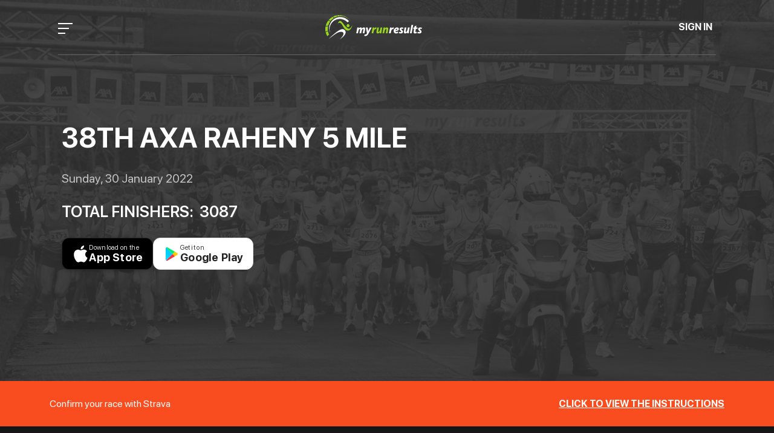

--- FILE ---
content_type: text/html; charset=utf-8
request_url: https://www.myrunresults.com/events/38th_axa_raheny_5_mile/4232/racereport
body_size: 9865
content:
<!DOCTYPE html><html lang="en"><head><link rel="preconnect" href="https://fonts.gstatic.com" crossorigin="">
    <meta charset="utf-8">
    <title>MyrunresultsWeb</title>
    <base href="/">

    <meta name="viewport" content="width=device-width, initial-scale=1">
    <link rel="icon" type="image/x-icon" href="favicon.ico">
    <link rel="canonical" href="https://myrunresults.com">
    <!-- <link rel="stylesheet" href="https://cdn.fluidplayer.com/v2/current/fluidplayer.min.css" type="text/css" /> -->
    <!-- <link rel="preload href="assets/fonts/SF-Pro-Display-Medium.otf" as="font" type="font/otf" crossorigin="">
    <link rel="preload" href="assets/fonts/SF-Pro-Display-Semibold.otf" as="font" type="font/otf" crossorigin="">
    <link rel="preload" href="assets/fonts/SF-Pro-Display-Regular.otf" as="font" type="font/otf" crossorigin=""> -->
    <!-- Google Tag Manager -->
    <script>(function (w, d, s, l, i) {
        w[l] = w[l] || []; w[l].push({
          'gtm.start':
            new Date().getTime(), event: 'gtm.js'
        }); var f = d.getElementsByTagName(s)[0],
          j = d.createElement(s), dl = l != 'dataLayer' ? '&l=' + l : ''; j.async = true; j.src =
            'https://www.googletagmanager.com/gtm.js?id=' + i + dl; f.parentNode.insertBefore(j, f);
      })(window, document, 'script', 'dataLayer', 'GTM-WCQ2Q2');</script>
    <!-- End Google Tag Manager -->
    <!-- <script async="" src="https://pagead2.googlesyndication.com/pagead/js/adsbygoogle.js"></script> -->
      <!-- <script>
        (adsbygoogle = window.adsbygoogle || []).push({
            google_ad_client: "ca-pub-1903407035050045",
            enable_page_level_ads: true
        });
    </script> -->
    <!-- <script async="" custom-element="amp-auto-ads" src="https://cdn.ampproject.org/v0/amp-auto-ads-0.1.js"> -->
  <!--  </script>-->


    <!-- Google tag (gtag.js) -->
    <script async="" src="https://www.googletagmanager.com/gtag/js?id=G-DXK46NVRHN"></script>
    <script>
      window.dataLayer = window.dataLayer || [];
      function gtag(){dataLayer.push(arguments);}
      gtag('js', new Date());

      gtag('config', 'G-DXK46NVRHN');
    </script>



    <link rel="manifest" href="manifest.json">
    <meta name="theme-color" content="#1976d2">
    <style type="text/css">@font-face{font-family:'Material Icons';font-style:normal;font-weight:400;src:url(https://fonts.gstatic.com/s/materialicons/v145/flUhRq6tzZclQEJ-Vdg-IuiaDsNcIhQ8tQ.woff2) format('woff2');}.material-icons{font-family:'Material Icons';font-weight:normal;font-style:normal;font-size:24px;line-height:1;letter-spacing:normal;text-transform:none;display:inline-block;white-space:nowrap;word-wrap:normal;direction:ltr;-webkit-font-feature-settings:'liga';-webkit-font-smoothing:antialiased;}</style>
  <style>@import"https://fonts.googleapis.com/css?family=Roboto:400,500";:root{--bs-blue:#0d6efd;--bs-indigo:#6610f2;--bs-purple:#6f42c1;--bs-pink:#d63384;--bs-red:#dc3545;--bs-orange:#fd7e14;--bs-yellow:#ffc107;--bs-green:#198754;--bs-teal:#20c997;--bs-cyan:#0dcaf0;--bs-black:#000;--bs-white:#fff;--bs-gray:#6c757d;--bs-gray-dark:#343a40;--bs-gray-100:#f8f9fa;--bs-gray-200:#e9ecef;--bs-gray-300:#dee2e6;--bs-gray-400:#ced4da;--bs-gray-500:#adb5bd;--bs-gray-600:#6c757d;--bs-gray-700:#495057;--bs-gray-800:#343a40;--bs-gray-900:#212529;--bs-primary:#0d6efd;--bs-secondary:#6c757d;--bs-success:#198754;--bs-info:#0dcaf0;--bs-warning:#ffc107;--bs-danger:#dc3545;--bs-light:#f8f9fa;--bs-dark:#212529;--bs-primary-rgb:13, 110, 253;--bs-secondary-rgb:108, 117, 125;--bs-success-rgb:25, 135, 84;--bs-info-rgb:13, 202, 240;--bs-warning-rgb:255, 193, 7;--bs-danger-rgb:220, 53, 69;--bs-light-rgb:248, 249, 250;--bs-dark-rgb:33, 37, 41;--bs-white-rgb:255, 255, 255;--bs-black-rgb:0, 0, 0;--bs-body-color-rgb:33, 37, 41;--bs-body-bg-rgb:255, 255, 255;--bs-font-sans-serif:system-ui, -apple-system, "Segoe UI", Roboto, "Helvetica Neue", "Noto Sans", "Liberation Sans", Arial, sans-serif, "Apple Color Emoji", "Segoe UI Emoji", "Segoe UI Symbol", "Noto Color Emoji";--bs-font-monospace:SFMono-Regular, Menlo, Monaco, Consolas, "Liberation Mono", "Courier New", monospace;--bs-gradient:linear-gradient(180deg, rgba(255, 255, 255, .15), rgba(255, 255, 255, 0));--bs-body-font-family:var(--bs-font-sans-serif);--bs-body-font-size:1rem;--bs-body-font-weight:400;--bs-body-line-height:1.5;--bs-body-color:#212529;--bs-body-bg:#fff;--bs-border-width:1px;--bs-border-style:solid;--bs-border-color:#dee2e6;--bs-border-color-translucent:rgba(0, 0, 0, .175);--bs-border-radius:.375rem;--bs-border-radius-sm:.25rem;--bs-border-radius-lg:.5rem;--bs-border-radius-xl:1rem;--bs-border-radius-2xl:2rem;--bs-border-radius-pill:50rem;--bs-link-color:#0d6efd;--bs-link-hover-color:#0a58ca;--bs-code-color:#d63384;--bs-highlight-bg:#fff3cd}*,*:before,*:after{box-sizing:border-box}@media (prefers-reduced-motion: no-preference){:root{scroll-behavior:smooth}}body{margin:0;font-family:var(--bs-body-font-family);font-size:var(--bs-body-font-size);font-weight:var(--bs-body-font-weight);line-height:var(--bs-body-line-height);color:var(--bs-body-color);text-align:var(--bs-body-text-align);background-color:var(--bs-body-bg);-webkit-text-size-adjust:100%;-webkit-tap-highlight-color:rgba(0,0,0,0)}:root{--bs-blue:#0d6efd;--bs-indigo:#6610f2;--bs-purple:#6f42c1;--bs-pink:#d63384;--bs-red:#dc3545;--bs-orange:#fd7e14;--bs-yellow:#ffc107;--bs-green:#198754;--bs-teal:#20c997;--bs-cyan:#0dcaf0;--bs-black:#000;--bs-white:#fff;--bs-gray:#6c757d;--bs-gray-dark:#343a40;--bs-gray-100:#f8f9fa;--bs-gray-200:#e9ecef;--bs-gray-300:#dee2e6;--bs-gray-400:#ced4da;--bs-gray-500:#adb5bd;--bs-gray-600:#6c757d;--bs-gray-700:#495057;--bs-gray-800:#343a40;--bs-gray-900:#212529;--bs-primary:#0d6efd;--bs-secondary:#6c757d;--bs-success:#198754;--bs-info:#0dcaf0;--bs-warning:#ffc107;--bs-danger:#dc3545;--bs-light:#f8f9fa;--bs-dark:#212529;--bs-primary-rgb:13, 110, 253;--bs-secondary-rgb:108, 117, 125;--bs-success-rgb:25, 135, 84;--bs-info-rgb:13, 202, 240;--bs-warning-rgb:255, 193, 7;--bs-danger-rgb:220, 53, 69;--bs-light-rgb:248, 249, 250;--bs-dark-rgb:33, 37, 41;--bs-white-rgb:255, 255, 255;--bs-black-rgb:0, 0, 0;--bs-body-color-rgb:33, 37, 41;--bs-body-bg-rgb:255, 255, 255;--bs-font-sans-serif:system-ui, -apple-system, "Segoe UI", Roboto, "Helvetica Neue", "Noto Sans", "Liberation Sans", Arial, sans-serif, "Apple Color Emoji", "Segoe UI Emoji", "Segoe UI Symbol", "Noto Color Emoji";--bs-font-monospace:SFMono-Regular, Menlo, Monaco, Consolas, "Liberation Mono", "Courier New", monospace;--bs-gradient:linear-gradient(180deg, rgba(255, 255, 255, .15), rgba(255, 255, 255, 0));--bs-body-font-family:var(--bs-font-sans-serif);--bs-body-font-size:1rem;--bs-body-font-weight:400;--bs-body-line-height:1.5;--bs-body-color:#212529;--bs-body-bg:#fff;--bs-border-width:1px;--bs-border-style:solid;--bs-border-color:#dee2e6;--bs-border-color-translucent:rgba(0, 0, 0, .175);--bs-border-radius:.375rem;--bs-border-radius-sm:.25rem;--bs-border-radius-lg:.5rem;--bs-border-radius-xl:1rem;--bs-border-radius-2xl:2rem;--bs-border-radius-pill:50rem;--bs-link-color:#0d6efd;--bs-link-hover-color:#0a58ca;--bs-code-color:#d63384;--bs-highlight-bg:#fff3cd}*,*:before,*:after{box-sizing:border-box}@media (prefers-reduced-motion: no-preference){:root{scroll-behavior:smooth}}body{margin:0;font-family:var(--bs-body-font-family);font-size:var(--bs-body-font-size);font-weight:var(--bs-body-font-weight);line-height:var(--bs-body-line-height);color:var(--bs-body-color);text-align:var(--bs-body-text-align);background-color:var(--bs-body-bg);-webkit-text-size-adjust:100%;-webkit-tap-highlight-color:rgba(0,0,0,0)}@font-face{font-family:SF Pro Display;src:local("SF Pro Display Medium"),local("SFProDisplay-Medium"),url(SFProDisplay-Medium.6ca83f1508666046.woff2) format("woff2"),url(SFProDisplay-Medium.d58cfefccf1fb2db.woff) format("woff");font-weight:500;font-style:normal}@font-face{font-family:SF Pro Display;src:local("SF Pro Display Heavy"),local("SFProDisplay-Heavy"),url(SFProDisplay-Heavy.3799ab9c6ac6aa0f.woff2) format("woff2"),url(SFProDisplay-Heavy.4838d7d3332e307b.woff) format("woff");font-weight:900;font-style:normal}@font-face{font-family:SF Pro Display;src:local("SF Pro Display UltralightItalic"),local("SFProDisplay-UltralightItalic"),url(SFProDisplay-UltralightItalic.860739889d93f9df.woff2) format("woff2"),url(SFProDisplay-UltralightItalic.2fe49f00471f08fb.woff) format("woff");font-weight:200;font-style:italic}@font-face{font-family:SF Pro Display;src:local("SF Pro Display Regular Italic"),local("SFProDisplay-RegularItalic"),url(SFProDisplay-RegularItalic.b59ee2960507d95f.woff2) format("woff2"),url(SFProDisplay-RegularItalic.1f1c47ef3849becc.woff) format("woff");font-weight:400;font-style:italic}@font-face{font-family:SF Pro Display;src:local("SF Pro Display Thin"),local("SFProDisplay-Thin"),url(SFProDisplay-Thin.d4ac1aa203d32481.woff2) format("woff2"),url(SFProDisplay-Thin.aa568f7c86fd5658.woff) format("woff");font-weight:100;font-style:normal}@font-face{font-family:SF Pro Display;src:local("SF Pro Display Light"),local("SFProDisplay-Light"),url(SFProDisplay-Light.7b6fea621790da4d.woff2) format("woff2"),url(SFProDisplay-Light.2d7dc6936cebf95d.woff) format("woff");font-weight:200;font-style:normal}@font-face{font-family:SF Pro Display;src:local("SF Pro Display Black Italic"),local("SFProDisplay-BlackItalic"),url(SFProDisplay-BlackItalic.f53c3a3a241d96e6.woff2) format("woff2"),url(SFProDisplay-BlackItalic.f308ab6fc5b90a0d.woff) format("woff");font-weight:900;font-style:italic}@font-face{font-family:SF Pro Display;src:local("SF Pro Display Bold"),local("SFProDisplay-Bold"),url(SFProDisplay-Bold.f15837ddf307a9c9.woff2) format("woff2"),url(SFProDisplay-Bold.7926ddf7f3dd12da.woff) format("woff");font-weight:700;font-style:normal}@font-face{font-family:SF Pro Display;src:local("SF Pro Display Black"),local("SFProDisplay-Black"),url(SFProDisplay-Black.185a8d3cd7549855.woff2) format("woff2"),url(SFProDisplay-Black.0d028f9a8ef4fae2.woff) format("woff");font-weight:900;font-style:normal}@font-face{font-family:SF Pro Display;src:local("SF Pro Display SemiboldItalic"),local("SFProDisplay-SemiboldItalic"),url(SFProDisplay-SemiboldItalic.9d88400df5217669.woff2) format("woff2"),url(SFProDisplay-SemiboldItalic.372244c448fe5f77.woff) format("woff");font-weight:600;font-style:italic}@font-face{font-family:SF Pro Display;src:local("SF Pro Display Ultralight"),local("SFProDisplay-Ultralight"),url(SFProDisplay-Ultralight.f4127bbc4b19a36c.woff2) format("woff2"),url(SFProDisplay-Ultralight.2f95a586c8d1550e.woff) format("woff");font-weight:200;font-style:normal}@font-face{font-family:SF Pro Display;src:local("SF Pro Display LightItalic"),local("SFProDisplay-LightItalic"),url(SFProDisplay-LightItalic.b1adae138e0b779f.woff2) format("woff2"),url(SFProDisplay-LightItalic.5d6bd909456b42a8.woff) format("woff");font-weight:200;font-style:italic}@font-face{font-family:SF Pro Display;src:local("SF Pro Display ThinItalic"),local("SFProDisplay-ThinItalic"),url(SFProDisplay-ThinItalic.fef2f7b7b2ddcb3f.woff2) format("woff2"),url(SFProDisplay-ThinItalic.02d61bf93a611151.woff) format("woff");font-weight:100;font-style:italic}@font-face{font-family:SF Pro Display;src:local("SF Pro Display MediumItalic"),local("SFProDisplay-MediumItalic"),url(SFProDisplay-MediumItalic.cfa7a865f3ec3b90.woff2) format("woff2"),url(SFProDisplay-MediumItalic.a7567b95e83af308.woff) format("woff");font-weight:500;font-style:italic}@font-face{font-family:SF Pro Display;src:local("SF Pro Display Semibold"),local("SFProDisplay-Semibold"),url(SFProDisplay-Semibold.d444cb7ee49237c9.woff2) format("woff2"),url(SFProDisplay-Semibold.cf8fd2095cafc9a6.woff) format("woff");font-weight:600;font-style:normal}@font-face{font-family:SF Pro Display;src:local("SF Pro Display HeavyItalic"),local("SFProDisplay-HeavyItalic"),url(SFProDisplay-HeavyItalic.6781a708dfd7fa61.woff2) format("woff2"),url(SFProDisplay-HeavyItalic.12d4da9942064e1e.woff) format("woff");font-weight:900;font-style:italic}@font-face{font-family:SF Pro Display;src:local("SF Pro Display Regular"),local("SFProDisplay-Regular"),url(SFProDisplay-Regular.0fe7ec85885462b1.woff2) format("woff2"),url(SFProDisplay-Regular.440858e3c9529814.woff) format("woff");font-weight:400;font-style:normal}@font-face{font-family:SF Pro Display;src:local("SF Pro Display BoldItalic"),local("SFProDisplay-BoldItalic"),url(SFProDisplay-BoldItalic.31f1d024f364a78f.woff2) format("woff2"),url(SFProDisplay-BoldItalic.6bd737b2a6530ba0.woff) format("woff");font-weight:700;font-style:italic}*{font-family:SF Pro Display}html,body{height:100%}body{margin:0;font-family:Roboto,Helvetica Neue,sans-serif}@charset "UTF-8"</style><link rel="stylesheet" href="styles.a95af2a2d0a091c9.css" media="print" onload="this.media='all'"><noscript><link rel="stylesheet" href="styles.a95af2a2d0a091c9.css"></noscript><style ng-transition="serverApp">@charset "UTF-8";[_nghost-sc242]{font-family:-apple-system,BlinkMacSystemFont,Segoe UI,Roboto,Helvetica,Arial,sans-serif,"Apple Color Emoji","Segoe UI Emoji",Segoe UI Symbol;font-size:14px;color:#333;box-sizing:border-box;-webkit-font-smoothing:antialiased;-moz-osx-font-smoothing:grayscale}h1[_ngcontent-sc242], h2[_ngcontent-sc242], h3[_ngcontent-sc242], h4[_ngcontent-sc242], h5[_ngcontent-sc242], h6[_ngcontent-sc242]{margin:8px 0}p[_ngcontent-sc242]{margin:0}.spacer[_ngcontent-sc242]{flex:1}.toolbar[_ngcontent-sc242]{position:absolute;top:0;left:0;right:0;height:60px;display:flex;align-items:center;background-color:#1976d2;color:#fff;font-weight:600}.toolbar[_ngcontent-sc242]   img[_ngcontent-sc242]{margin:0 16px}.toolbar[_ngcontent-sc242]   #twitter-logo[_ngcontent-sc242]{height:40px;margin:0 8px}.toolbar[_ngcontent-sc242]   #youtube-logo[_ngcontent-sc242]{height:40px;margin:0 16px}.toolbar[_ngcontent-sc242]   #twitter-logo[_ngcontent-sc242]:hover, .toolbar[_ngcontent-sc242]   #youtube-logo[_ngcontent-sc242]:hover{opacity:.8}.content[_ngcontent-sc242]{display:flex;margin:82px auto 32px;padding:0 16px;max-width:960px;flex-direction:column;align-items:center}svg.material-icons[_ngcontent-sc242]{height:24px;width:auto}svg.material-icons[_ngcontent-sc242]:not(:last-child){margin-right:8px}.card[_ngcontent-sc242]   svg.material-icons[_ngcontent-sc242]   path[_ngcontent-sc242]{fill:#888}.card-container[_ngcontent-sc242]{display:flex;flex-wrap:wrap;justify-content:center;margin-top:16px}.card[_ngcontent-sc242]{all:unset;border-radius:4px;border:1px solid #eee;background-color:#fafafa;height:40px;width:200px;margin:0 8px 16px;padding:16px;display:flex;flex-direction:row;justify-content:center;align-items:center;transition:all .2s ease-in-out;line-height:24px}.card-container[_ngcontent-sc242]   .card[_ngcontent-sc242]:not(:last-child){margin-right:0}.card.card-small[_ngcontent-sc242]{height:16px;width:168px}.card-container[_ngcontent-sc242]   .card[_ngcontent-sc242]:not(.highlight-card){cursor:pointer}.card-container[_ngcontent-sc242]   .card[_ngcontent-sc242]:not(.highlight-card):hover{transform:translateY(-3px);box-shadow:0 4px 17px #00000059}.card-container[_ngcontent-sc242]   .card[_ngcontent-sc242]:not(.highlight-card):hover   .material-icons[_ngcontent-sc242]   path[_ngcontent-sc242]{fill:#696767}.card.highlight-card[_ngcontent-sc242]{background-color:#1976d2;color:#fff;font-weight:600;border:none;width:auto;min-width:30%;position:relative}.card.card.highlight-card[_ngcontent-sc242]   span[_ngcontent-sc242]{margin-left:60px}svg#rocket[_ngcontent-sc242]{width:80px;position:absolute;left:-10px;top:-24px}svg#rocket-smoke[_ngcontent-sc242]{height:calc(100vh - 95px);position:absolute;top:10px;right:180px;z-index:-10}a[_ngcontent-sc242], a[_ngcontent-sc242]:visited, a[_ngcontent-sc242]:hover{color:#1976d2;text-decoration:none}a[_ngcontent-sc242]:hover{color:#125699}.terminal[_ngcontent-sc242]{position:relative;width:80%;max-width:600px;border-radius:6px;padding-top:45px;margin-top:8px;overflow:hidden;background-color:#0f0f10}.terminal[_ngcontent-sc242]:before{content:"\2022\2022\2022";position:absolute;top:0;left:0;height:4px;background:rgb(58,58,58);color:#c2c3c4;width:100%;font-size:2rem;line-height:0;padding:14px 0;text-indent:4px}.terminal[_ngcontent-sc242]   pre[_ngcontent-sc242]{font-family:SFMono-Regular,Consolas,Liberation Mono,Menlo,monospace;color:#fff;padding:0 1rem 1rem;margin:0}.circle-link[_ngcontent-sc242]{height:40px;width:40px;border-radius:40px;margin:8px;background-color:#fff;border:1px solid #eeeeee;display:flex;justify-content:center;align-items:center;cursor:pointer;box-shadow:0 1px 3px #0000001f,0 1px 2px #0000003d;transition:1s ease-out}.circle-link[_ngcontent-sc242]:hover{transform:translateY(-.25rem);box-shadow:0 3px 15px #0003}footer[_ngcontent-sc242]{margin-top:8px;display:flex;align-items:center;line-height:20px}footer[_ngcontent-sc242]   a[_ngcontent-sc242]{display:flex;align-items:center}.github-star-badge[_ngcontent-sc242]{color:#24292e;display:flex;align-items:center;font-size:12px;padding:3px 10px;border:1px solid rgba(27,31,35,.2);border-radius:3px;background-image:linear-gradient(-180deg,#fafbfc,#eff3f6 90%);margin-left:4px;font-weight:600}.github-star-badge[_ngcontent-sc242]:hover{background-image:linear-gradient(-180deg,#f0f3f6,#e6ebf1 90%);border-color:#1b1f2359;background-position:-.5em}.github-star-badge[_ngcontent-sc242]   .material-icons[_ngcontent-sc242]{height:16px;width:16px;margin-right:4px}svg#clouds[_ngcontent-sc242]{position:fixed;bottom:-160px;left:-230px;z-index:-10;width:1920px}@media screen and (max-width: 767px){.card-container[_ngcontent-sc242] > *[_ngcontent-sc242]:not(.circle-link), .terminal[_ngcontent-sc242]{width:100%}.card[_ngcontent-sc242]:not(.highlight-card){height:16px;margin:8px 0}.card.highlight-card[_ngcontent-sc242]   span[_ngcontent-sc242]{margin-left:72px}svg#rocket-smoke[_ngcontent-sc242]{right:120px;transform:rotate(-5deg)}}@media screen and (max-width: 575px){svg#rocket-smoke[_ngcontent-sc242]{display:none;visibility:hidden}}</style><style ng-transition="serverApp">header[_ngcontent-sc240]{position:fixed;top:0;z-index:100;width:100%;padding:0;display:flex;justify-content:center}header[_ngcontent-sc240]   .header-wrap[_ngcontent-sc240]{display:flex;align-items:center;justify-content:space-between;background:transparent;border-bottom:1px solid #656565;width:85%}header[_ngcontent-sc240]   .header-wrap[_ngcontent-sc240]   nav[_ngcontent-sc240]{height:90px;display:flex;justify-content:space-between;align-items:center;cursor:pointer}header[_ngcontent-sc240]   .header-wrap[_ngcontent-sc240]   nav[_ngcontent-sc240]   .hamburger-menu[_ngcontent-sc240]{display:block;position:relative;width:50px;border:none;background:transparent;z-index:1}header[_ngcontent-sc240]   .header-wrap[_ngcontent-sc240]   nav[_ngcontent-sc240]   #nav-icon[_ngcontent-sc240]{width:24px;height:55px;position:relative;margin-top:40px;transform:rotate(0);transition:.5s ease-in-out;cursor:pointer}header[_ngcontent-sc240]   .header-wrap[_ngcontent-sc240]   nav[_ngcontent-sc240]   #nav-icon[_ngcontent-sc240]   span[_ngcontent-sc240]{display:block;position:absolute;height:2px;width:100%;background:white;border-radius:0;opacity:1;left:0;transform:rotate(0);transition:.25s ease-in-out}header[_ngcontent-sc240]   .header-wrap[_ngcontent-sc240]   nav[_ngcontent-sc240]   #nav-icon[_ngcontent-sc240]   span[_ngcontent-sc240]:nth-child(1){top:0;transform-origin:left center}header[_ngcontent-sc240]   .header-wrap[_ngcontent-sc240]   nav[_ngcontent-sc240]   #nav-icon[_ngcontent-sc240]   span[_ngcontent-sc240]:nth-child(2){top:8px;width:75%;transform-origin:left center}header[_ngcontent-sc240]   .header-wrap[_ngcontent-sc240]   nav[_ngcontent-sc240]   #nav-icon[_ngcontent-sc240]   span[_ngcontent-sc240]:nth-child(3){top:16px;width:50%;transform-origin:left center}header[_ngcontent-sc240]   .header-wrap[_ngcontent-sc240]   nav[_ngcontent-sc240]   #nav-icon.is-active[_ngcontent-sc240]   span[_ngcontent-sc240]:nth-child(2){width:0%;opacity:0}header[_ngcontent-sc240]   .header-wrap[_ngcontent-sc240]   nav[_ngcontent-sc240]   #nav-icon.is-active[_ngcontent-sc240]   span[_ngcontent-sc240]:nth-child(1){transform:rotate(45deg);top:-3px;left:8px}header[_ngcontent-sc240]   .header-wrap[_ngcontent-sc240]   nav[_ngcontent-sc240]   #nav-icon.is-active[_ngcontent-sc240]   span[_ngcontent-sc240]:nth-child(3){transform:rotate(-45deg);top:14px;left:8px;width:100%}header[_ngcontent-sc240]   .header-wrap[_ngcontent-sc240]   nav[_ngcontent-sc240]   .menu-box[_ngcontent-sc240]{position:fixed;visibility:hidden;overflow-y:hidden;display:flex;top:-100%;left:0;width:100%;height:100vh;transition-duration:.75s;background-color:#202020;align-items:center;flex-direction:column;padding-top:90px}header[_ngcontent-sc240]   .header-wrap[_ngcontent-sc240]   nav[_ngcontent-sc240]   .menu-box[_ngcontent-sc240]   .menu-list[_ngcontent-sc240]{list-style:none;padding-right:2rem}header[_ngcontent-sc240]   .header-wrap[_ngcontent-sc240]   nav[_ngcontent-sc240]   .menu-box[_ngcontent-sc240]   .menu-list[_ngcontent-sc240]   .menu-items[_ngcontent-sc240]{border-bottom:1px solid #393838;padding-bottom:20px;padding-top:20px;display:flex;flex-direction:column}header[_ngcontent-sc240]   .header-wrap[_ngcontent-sc240]   nav[_ngcontent-sc240]   .menu-box[_ngcontent-sc240]   .menu-list[_ngcontent-sc240]   .menu-items[_ngcontent-sc240]   a[_ngcontent-sc240]{width:100%}header[_ngcontent-sc240]   .header-wrap[_ngcontent-sc240]   nav[_ngcontent-sc240]   .menu-box[_ngcontent-sc240]   .menu-list[_ngcontent-sc240]   .menu-items[_ngcontent-sc240]   .menu-items__text[_ngcontent-sc240]{font-weight:400;font-size:60px;line-height:72px;text-transform:uppercase;background-image:linear-gradient(to right,#fff,#393838 50%,#fff 50%);background-size:200% 100%;background-position:-100%;display:inline-block;padding:5px 0;position:relative;-webkit-background-clip:text;-webkit-text-fill-color:transparent;transition:all .55s ease-in-out}header[_ngcontent-sc240]   .header-wrap[_ngcontent-sc240]   nav[_ngcontent-sc240]   .menu-box[_ngcontent-sc240]   .menu-list[_ngcontent-sc240]   .menu-items[_ngcontent-sc240]   .menu-items__text[_ngcontent-sc240]:before{content:"";background:#fff;display:block;position:absolute;bottom:-3px;left:0;width:0;height:3px;transition:all .55s ease-in-out}@media (max-width: 850px){header[_ngcontent-sc240]   .header-wrap[_ngcontent-sc240]   nav[_ngcontent-sc240]   .menu-box[_ngcontent-sc240]   .menu-list[_ngcontent-sc240]   .menu-items[_ngcontent-sc240]   .menu-items__text[_ngcontent-sc240]{font-size:36px}}@media (max-width: 545px){header[_ngcontent-sc240]   .header-wrap[_ngcontent-sc240]   nav[_ngcontent-sc240]   .menu-box[_ngcontent-sc240]   .menu-list[_ngcontent-sc240]   .menu-items[_ngcontent-sc240]   .menu-items__text[_ngcontent-sc240]{font-size:24px}}header[_ngcontent-sc240]   .header-wrap[_ngcontent-sc240]   nav[_ngcontent-sc240]   .menu-box[_ngcontent-sc240]   .menu-list[_ngcontent-sc240]   .menu-items[_ngcontent-sc240]   .menu-items__text[_ngcontent-sc240]   .btn-arrow-sub-menu-active[_ngcontent-sc240]{transform:rotate(.5turn)}header[_ngcontent-sc240]   .header-wrap[_ngcontent-sc240]   nav[_ngcontent-sc240]   .menu-box[_ngcontent-sc240]   .menu-list[_ngcontent-sc240]   .menu-items[_ngcontent-sc240]   .sub-menu[_ngcontent-sc240]{display:none;transition-duration:1s;font-weight:400;font-size:36px;line-height:43px;visibility:hidden;text-transform:uppercase;margin-top:35px;padding-left:70px}@media (max-width: 545px){header[_ngcontent-sc240]   .header-wrap[_ngcontent-sc240]   nav[_ngcontent-sc240]   .menu-box[_ngcontent-sc240]   .menu-list[_ngcontent-sc240]   .menu-items[_ngcontent-sc240]   .sub-menu[_ngcontent-sc240]{font-size:22px}}header[_ngcontent-sc240]   .header-wrap[_ngcontent-sc240]   nav[_ngcontent-sc240]   .menu-box[_ngcontent-sc240]   .menu-list[_ngcontent-sc240]   .menu-items[_ngcontent-sc240]   .sub-menu[_ngcontent-sc240]   .sub-menu-items[_ngcontent-sc240]{margin-top:25px;border-bottom:1px solid #393838;display:flex;padding-bottom:25px;cursor:pointer}header[_ngcontent-sc240]   .header-wrap[_ngcontent-sc240]   nav[_ngcontent-sc240]   .menu-box[_ngcontent-sc240]   .menu-list[_ngcontent-sc240]   .menu-items[_ngcontent-sc240]   .sub-menu[_ngcontent-sc240]   .sub-menu-items[_ngcontent-sc240]   .sub-menu-items__text[_ngcontent-sc240]{width:100%;padding:5px 0;color:#fff}header[_ngcontent-sc240]   .header-wrap[_ngcontent-sc240]   nav[_ngcontent-sc240]   .menu-box[_ngcontent-sc240]   .menu-list[_ngcontent-sc240]   .menu-items[_ngcontent-sc240]   .sub-menu[_ngcontent-sc240]   .sub-menu-items[_ngcontent-sc240]:hover{border-bottom:1px solid #ffffff}header[_ngcontent-sc240]   .header-wrap[_ngcontent-sc240]   nav[_ngcontent-sc240]   .menu-box[_ngcontent-sc240]   .menu-list[_ngcontent-sc240]   .menu-items[_ngcontent-sc240]   .is-open-sub-menu[_ngcontent-sc240]{display:block;visibility:visible!important}header[_ngcontent-sc240]   .header-wrap[_ngcontent-sc240]   nav[_ngcontent-sc240]   .menu-box[_ngcontent-sc240]   .menu-list[_ngcontent-sc240]   .menu-items[_ngcontent-sc240]:hover{border-bottom:1px solid #ffffff}header[_ngcontent-sc240]   .header-wrap[_ngcontent-sc240]   nav[_ngcontent-sc240]   .menu-box[_ngcontent-sc240]   .menu-list[_ngcontent-sc240]   .menu-items[_ngcontent-sc240]:hover   .menu-items__text[_ngcontent-sc240]{background-position:0}header[_ngcontent-sc240]   .header-wrap[_ngcontent-sc240]   nav[_ngcontent-sc240]   .menu-box[_ngcontent-sc240]   .menu-list[_ngcontent-sc240]   .is-open-sub-active[_ngcontent-sc240]{border-bottom:none!important}header[_ngcontent-sc240]   .header-wrap[_ngcontent-sc240]   nav[_ngcontent-sc240]   .menu-box[_ngcontent-sc240]   .menu-list[_ngcontent-sc240]   .is-open-sub-active[_ngcontent-sc240]   .menu-items__text[_ngcontent-sc240]{color:#fff;border-bottom:1px solid #ffffff;padding-bottom:20px}header[_ngcontent-sc240]   .header-wrap[_ngcontent-sc240]   nav[_ngcontent-sc240]   .is-open[_ngcontent-sc240]{visibility:visible!important;top:0}header[_ngcontent-sc240]   .header-wrap[_ngcontent-sc240]   .is-activate[_ngcontent-sc240]{cursor:unset}header[_ngcontent-sc240]   .logo-wrap[_ngcontent-sc240]{cursor:pointer;z-index:999}header[_ngcontent-sc240]   .logo-wrap[_ngcontent-sc240]   .main-logo[_ngcontent-sc240]{width:160px;height:40px}header[_ngcontent-sc240]   .account-wrap[_ngcontent-sc240]{z-index:999}header[_ngcontent-sc240]   .account-wrap[_ngcontent-sc240]   .account-btn[_ngcontent-sc240]{border:none;background:transparent;text-transform:uppercase;color:#fff;font-style:normal;font-weight:700;font-size:16px;line-height:19px}.is-white[_ngcontent-sc240]{background-color:#202020}.is-scroll[_ngcontent-sc240]{border:none!important}a[_ngcontent-sc240]{text-decoration:unset!important}ul[_ngcontent-sc240]{list-style:none}</style><style ng-transition="serverApp">.main-footer[_ngcontent-sc241]{width:100%;display:flex;background:#202020;justify-content:center;align-items:center;padding:57px 0 0;flex-direction:column}.main-footer[_ngcontent-sc241]   .about-info[_ngcontent-sc241]{display:flex;flex-direction:column}.main-footer[_ngcontent-sc241]   .about-info[_ngcontent-sc241]   .logo-img[_ngcontent-sc241]{padding-bottom:30px;max-width:240px}.main-footer[_ngcontent-sc241]   .about-info[_ngcontent-sc241]   .about-txt[_ngcontent-sc241]{color:#c4c4c4;max-width:280px;font-size:12px;font-style:normal;font-weight:400;line-height:18px;letter-spacing:0em;text-align:left}.main-footer[_ngcontent-sc241]   .responsive-footer[_ngcontent-sc241]{display:flex;flex-direction:column}@media (max-width: 576px){.main-footer[_ngcontent-sc241]   .responsive-footer[_ngcontent-sc241]{align-items:center}}.main-footer[_ngcontent-sc241]   .list-header[_ngcontent-sc241]{font-size:24px;text-transform:uppercase;line-height:150.19%;font-weight:700;color:#fff;margin-bottom:24px;padding-top:20px}.main-footer[_ngcontent-sc241]   .list-items[_ngcontent-sc241]{padding-left:0!important;list-style-type:none;font-weight:400;font-size:16px;line-height:150.19%;color:#ededed}.main-footer[_ngcontent-sc241]   .list-items[_ngcontent-sc241]   .link-to[_ngcontent-sc241]{cursor:pointer}.main-footer[_ngcontent-sc241]   .list-items[_ngcontent-sc241]   li[_ngcontent-sc241]{margin-bottom:16px}.main-footer[_ngcontent-sc241]   .list-items[_ngcontent-sc241]   li[_ngcontent-sc241]   a[_ngcontent-sc241]{text-decoration:inherit;color:inherit}.main-footer[_ngcontent-sc241]   .contact-us[_ngcontent-sc241]   ul[_ngcontent-sc241]   li[_ngcontent-sc241]{max-width:185px}.main-footer[_ngcontent-sc241]   .copyright[_ngcontent-sc241]{color:#c4c4c4;border-top:1px solid #656565;margin-top:100px;padding-top:15px}.main-footer[_ngcontent-sc241]   .copyright[_ngcontent-sc241]   .copyright-text[_ngcontent-sc241]{font-size:16px}@media (max-width: 768px){.main-footer[_ngcontent-sc241]   .copyright[_ngcontent-sc241]   .copyright-text[_ngcontent-sc241]{font-size:12px}}@media (max-width: 767px){.main-footer[_ngcontent-sc241]   .copyright[_ngcontent-sc241]{display:flex;flex-direction:column-reverse;justify-content:center;margin-bottom:15px}}.main-footer[_ngcontent-sc241]   .copyright[_ngcontent-sc241]   .footer-footer[_ngcontent-sc241]{display:flex;justify-content:flex-end}@media (max-width: 769px){.main-footer[_ngcontent-sc241]   .copyright[_ngcontent-sc241]   .footer-footer[_ngcontent-sc241]{justify-content:flex-start}}.list-inline-item[_ngcontent-sc241]{margin-right:1.5rem}.white-link[_ngcontent-sc241]{color:#c4c4c4!important;text-decoration:none!important;font-size:12px;cursor:pointer}@media (max-width: 768px){.white-link[_ngcontent-sc241]{font-size:10px}}</style></head>

  <body>
    <!-- Google Tag Manager (noscript) -->
    <noscript><iframe src="https://www.googletagmanager.com/ns.html?id=GTM-WCQ2Q2" height="0" width="0"
        style="display:none;visibility:hidden"></iframe></noscript>
    <!-- End Google Tag Manager (noscript) -->
    <app-root _nghost-sc242="" ng-version="14.0.7"><app-header _ngcontent-sc242="" _nghost-sc240=""><header _ngcontent-sc240="" class=""><div _ngcontent-sc240="" class="header-wrap"><nav _ngcontent-sc240="" class=""><div _ngcontent-sc240="" id="nav-icon" class="hamburger-menu"><span _ngcontent-sc240=""></span><span _ngcontent-sc240=""></span><span _ngcontent-sc240=""></span></div><div _ngcontent-sc240="" class="menu-box"><ul _ngcontent-sc240="" class="menu-list"><li _ngcontent-sc240="" class="menu-items"><div _ngcontent-sc240="" class="menu-items__text" style="display: flex; flex-direction: row; align-items: center; justify-content: space-between; flex-wrap: nowrap; cursor: pointer;"><span _ngcontent-sc240=""> Events and Results </span><img _ngcontent-sc240="" width="18px" height="9px" src="../../../assets/buttons/arrow-down.svg" class=""></div><ul _ngcontent-sc240="" class="sub-menu"><li _ngcontent-sc240="" class="sub-menu-items"><a _ngcontent-sc240=""><span _ngcontent-sc240="" class="sub-menu-items__text"><span _ngcontent-sc240="" class="subsub"> Events </span></span></a></li><li _ngcontent-sc240="" class="sub-menu-items"><a _ngcontent-sc240=""><span _ngcontent-sc240="" class="sub-menu-items__text"><span _ngcontent-sc240="" class="subsub"> Results </span></span></a></li></ul></li><li _ngcontent-sc240="" class="menu-items"><a _ngcontent-sc240="" routerlinkactive="router-link-active" href="/event-timing-and-services"><span _ngcontent-sc240="" class="menu-items__text"> Event Timing and Services </span></a></li><li _ngcontent-sc240="" class="menu-items"><a _ngcontent-sc240="" href="https://www.rwsports.ie/" target="blank"><span _ngcontent-sc240="" class="menu-items__text"> T-Shirts &amp; Medals </span></a></li><li _ngcontent-sc240="" class="menu-items"><a _ngcontent-sc240="" routerlinkactive="router-link-active" href="/redirect-to-admin"><span _ngcontent-sc240="" class="menu-items__text"> Organiser Admin Portal </span></a></li></ul></div></nav><div _ngcontent-sc240="" class="logo-wrap"><img _ngcontent-sc240="" src="../../../assets/logo/logo.svg" alt="" class="main-logo"></div><div _ngcontent-sc240="" class="account-wrap"><button _ngcontent-sc240="" class="account-btn">Sign In</button><!----><!----></div></div></header></app-header><router-outlet _ngcontent-sc242=""></router-outlet><!----><app-footer _ngcontent-sc242="" _nghost-sc241=""><section _ngcontent-sc241="" class="main-footer"><div _ngcontent-sc241="" class="container"><div _ngcontent-sc241="" class="row justify-content-between"><div _ngcontent-sc241="" class="col-sm-6 col-lg-3"><div _ngcontent-sc241="" class="about-info responsive-footer"><img _ngcontent-sc241="" src="../../../assets/logo/logo.svg" alt="" class="logo-img img-responsive"><div _ngcontent-sc241="" class="about-txt"> MyRunResults.com is a resource dedicated to runners and event organisers. Our aim is to connect runners to events through our website. We maintain a detail events calendar so that you the runner can plan your events. We also provide a results portal so that you can analyse your past performances. </div></div></div><div _ngcontent-sc241="" class="col-sm-6 col-lg-3"><div _ngcontent-sc241="" class="links responsive-footer"><div _ngcontent-sc241="" class="list-header"> Quick Links </div><ul _ngcontent-sc241="" class="list-items"><li _ngcontent-sc241=""><a _ngcontent-sc241="" class="link-to" href="/event-calendar/all">Events</a></li><li _ngcontent-sc241=""><a _ngcontent-sc241="" class="link-to" href="/race-results/all">Race Results</a></li><li _ngcontent-sc241=""><a _ngcontent-sc241="" class="link-to">Event Organizer Services</a></li></ul></div></div><div _ngcontent-sc241="" class="col-sm-6 col-lg-3"><div _ngcontent-sc241="" class="contact-us responsive-footer"><div _ngcontent-sc241="" class="list-header"> Contact Us </div><ul _ngcontent-sc241="" class="list-items"><li _ngcontent-sc241=""><a _ngcontent-sc241="" target="_blank" href="/contact-us">Contact Form</a></li><li _ngcontent-sc241=""><a _ngcontent-sc241="" href="https://goo.gl/maps/EaVKjzGATcJSGK4B9" target="_blank">Unit 52A, Ravensdale Park, Crumlin, D12 WT44, Dublin 12</a></li><li _ngcontent-sc241=""><a _ngcontent-sc241="" href="tel:+35319695299">+35319695299</a></li><li _ngcontent-sc241=""><a _ngcontent-sc241="" href="/cdn-cgi/l/email-protection#c8bbbdb8b8a7babc88a5b1babda6baadbbbda4bcbbe6aba7a5"><span class="__cf_email__" data-cfemail="b7c4c2c7c7d8c5c3f7dacec5c2d9c5d2c4c2dbc3c499d4d8da">[email&#160;protected]</span></a></li></ul></div></div><div _ngcontent-sc241="" class="col-sm-6 col-lg-3"><div _ngcontent-sc241="" class="follow-us responsive-footer"><div _ngcontent-sc241="" class="list-header"> Follow us </div><ul _ngcontent-sc241="" class="list-items"><li _ngcontent-sc241=""><a _ngcontent-sc241="" href="https://www.facebook.com/MyRunResults" target="_blank"> Facebook </a></li></ul></div></div></div></div><div _ngcontent-sc241="" class="container"><div _ngcontent-sc241="" class="row copyright"><div _ngcontent-sc241="" class="col-md-7"><span _ngcontent-sc241="" class="copyright-text"> © Copyright MyRunResults®. All Rights Reserved </span></div><div _ngcontent-sc241="" class="col-md-5"><div _ngcontent-sc241="" class="footer-footer"><ul _ngcontent-sc241="" class="list-unstyled list-inline text-right"><li _ngcontent-sc241="" class="list-inline-item"><a _ngcontent-sc241="" href="#" class="white-link">Home</a></li><li _ngcontent-sc241="" class="list-inline-item"><a _ngcontent-sc241="" class="white-link">Privacy Policy</a></li><li _ngcontent-sc241="" class="list-inline-item"><a _ngcontent-sc241="" class="white-link">Cookie Policy</a></li><li _ngcontent-sc241="" class="list-inline-item"><a _ngcontent-sc241="" class="white-link">Terms Policy</a></li></ul></div></div></div></div></section></app-footer></app-root>
  <script data-cfasync="false" src="/cdn-cgi/scripts/5c5dd728/cloudflare-static/email-decode.min.js"></script><script src="https://maps.googleapis.com/maps/api/js?key=AIzaSyAH3eBILrbPVIRYlJ-MzQgQmL_hKlhI3pk"></script>
   
   <!-- <script src="https://cdn.fluidplayer.com/v2/current/fluidplayer.min.js"></script> -->
    <!-- Quantcast Choice. Consent Manager Tag -->
    <script type="text/javascript" async="true">
      var elem = document.createElement('script');
      elem.src = 'https://quantcast.mgr.consensu.org/cmp.js';
      elem.async = true;
      elem.type = "text/javascript";
      var scpt = document.getElementsByTagName('script')[0];
      scpt.parentNode.insertBefore(elem, scpt);
      (function() {
      var gdprAppliesGlobally = false;
      function addFrame() {
          if (!window.frames['__cmpLocator']) {
          if (document.body) {
              var body = document.body,
                  iframe = document.createElement('iframe');
              iframe.style = 'display:none';
              iframe.name = '__cmpLocator';
              body.appendChild(iframe);
          } else {
              // In the case where this stub is located in the head,
              // this allows us to inject the iframe more quickly than
              // relying on DOMContentLoaded or other events.
              setTimeout(addFrame, 5);
          }
          }
      }
      addFrame();
      function cmpMsgHandler(event) {
          var msgIsString = typeof event.data === "string";
          var json;
          if(msgIsString) {
          json = event.data.indexOf("__cmpCall") != -1 ? JSON.parse(event.data) : {};
          } else {
          json = event.data;
          }
          if (json.__cmpCall) {
          var i = json.__cmpCall;
          window.__cmp(i.command, i.parameter, function(retValue, success) {
              var returnMsg = {"__cmpReturn": {
              "returnValue": retValue,
              "success": success,
              "callId": i.callId
              }};
              event.source.postMessage(msgIsString ?
              JSON.stringify(returnMsg) : returnMsg, '*');
          });
          }
      }
      window.__cmp = function (c) {
          var b = arguments;
          if (!b.length) {
          return __cmp.a;
          }
          else if (b[0] === 'ping') {
          b[2]({"gdprAppliesGlobally": gdprAppliesGlobally,
              "cmpLoaded": false}, true);
          } else if (c == '__cmp')
          return false;
          else {
          if (typeof __cmp.a === 'undefined') {
              __cmp.a = [];
          }
          __cmp.a.push([].slice.apply(b));
          }
      }
      window.__cmp.gdprAppliesGlobally = gdprAppliesGlobally;
      window.__cmp.msgHandler = cmpMsgHandler;
      if (window.addEventListener) {
          window.addEventListener('message', cmpMsgHandler, false);
      }
      else {
          window.attachEvent('onmessage', cmpMsgHandler);
      }
      })();
      window.__cmp('init', {
          'Language': 'en',
      'Initial Screen Reject Button Text': 'I DO NOT ACCEPT',
      'Initial Screen Accept Button Text': 'I ACCEPT',
      'Purpose Screen Body Text': 'You can set your consent preferences and determine how you want your data to be used based on the purposes below. You may set your preferences for us independently from those of third-party partners. Each purpose has a description so that you know how we and partners use your data.',
      'Purpose Screen Vendor Link Text': 'See Vendors',
      'Purpose Screen Save and Exit Button Text': 'SAVE &amp; EXIT',
      'Vendor Screen Body Text': 'You can set consent preferences for individual third-party partners we work with below. Expand each company list item to see what purposes they use data for to help make your choices. In some cases, companies may use your data without asking for your consent, based on their legitimate interests. You can click on their privacy policy links for more information and to object to such processing. ',
      'Vendor Screen Accept All Button Text': 'ACCEPT ALL',
      'Vendor Screen Reject All Button Text': 'REJECT ALL',
      'Vendor Screen Purposes Link Text': 'Back to Purposes',
      'Vendor Screen Save and Exit Button Text': 'SAVE &amp; EXIT',
      'Initial Screen Body Text': 'We and our partners use technologies, such as cookies, and process personal data, such as IP addresses and cookie identifiers, to personalise ads and content based on your interests, measure the performance of ads and content, and derive insights about the audiences who saw ads and content. Click below to consent to the use of this technology and the processing of your personal data for these purposes. You can change your mind and change your consent choices at any time by returning to this site. ',
      'Initial Screen Body Text Option': 1,
      'Publisher Purpose IDs': [1,2,3,4,5],
      'Non-Consent Display Frequency': 8,
      'Publisher Name': 'MyRunResults Limited',
      'UI Layout': 'banner',
      'Consent Scope': 'service',
      'Soft Opt-in Enabled': true,
      });
    </script>
    <!-- End Quantcast Choice. Consent Manager Tag -->

    <script>
      window.fbAsyncInit = function() {
        FB.init({
          appId      : '707239062959572',
          xfbml      : true,
          version    : 'v16.0'
        });
        FB.AppEvents.logPageView();
      };

      (function(d, s, id){
        var js, fjs = d.getElementsByTagName(s)[0];
        if (d.getElementById(id)) {return;}
        js = d.createElement(s); js.id = id;
        js.src = "https://connect.facebook.net/en_US/sdk.js";
        fjs.parentNode.insertBefore(js, fjs);
      }(document, 'script', 'facebook-jssdk'));
    </script>

    <script src="https://cdn.onesignal.com/sdks/OneSignalSDK.js" async=""></script>
    <script>
      var OneSignal = window.OneSignal || [];
      OneSignal.push(function() {
        OneSignal.init({
          appId: "1d31539c-489b-4a45-ac8c-9ffc613db8bc",
        });
      });
    </script>
    <script async="" src="//www.instagram.com/embed.js"></script>
    <style>
        .qc-cmp-button.qc-cmp-secondary-button {
          border-color: #eee !important;
          background-color: #eee !important;
        }
    </style>
  <script src="runtime.ff4fb2b7adff8e18.js" type="module"></script><script src="polyfills.3ad2a1214581ea60.js" type="module"></script><script src="scripts.b70972aed89a47ce.js" defer=""></script><script src="main.0eb2298dbb4f23bd.js" type="module"></script>


<script id="serverApp-state" type="application/json">{}</script><script defer src="https://static.cloudflareinsights.com/beacon.min.js/vcd15cbe7772f49c399c6a5babf22c1241717689176015" integrity="sha512-ZpsOmlRQV6y907TI0dKBHq9Md29nnaEIPlkf84rnaERnq6zvWvPUqr2ft8M1aS28oN72PdrCzSjY4U6VaAw1EQ==" data-cf-beacon='{"version":"2024.11.0","token":"3f8ca3954a4844239c41ae058dc9b2a0","r":1,"server_timing":{"name":{"cfCacheStatus":true,"cfEdge":true,"cfExtPri":true,"cfL4":true,"cfOrigin":true,"cfSpeedBrain":true},"location_startswith":null}}' crossorigin="anonymous"></script>
</body></html>

--- FILE ---
content_type: image/svg+xml
request_url: https://www.myrunresults.com/assets/buttons/arrow-down.svg
body_size: -227
content:
<svg width="22" height="12" viewBox="0 0 22 12" fill="none" xmlns="http://www.w3.org/2000/svg">
<path d="M1.6665 0.999918L10.9998 10.3333L20.3332 0.999918" stroke="#F2F2F2" stroke-width="2" stroke-linecap="round" stroke-linejoin="round"/>
</svg>


--- FILE ---
content_type: image/svg+xml
request_url: https://www.myrunresults.com/apple-icon.5d000c103873e7eb.svg
body_size: 283
content:
<svg width="13" height="16" viewBox="0 0 13 16" fill="none" xmlns="http://www.w3.org/2000/svg">
<path d="M8.7746 2.52542C9.07389 2.18047 9.30209 1.7798 9.4461 1.34642C9.59011 0.913032 9.64709 0.455468 9.61377 0C8.69494 0.0741689 7.84202 0.506315 7.23877 1.20333C6.94989 1.5374 6.73098 1.92603 6.595 2.34622C6.45901 2.76641 6.40872 3.20961 6.4471 3.64958C6.8953 3.65332 7.33835 3.55387 7.74195 3.35893C8.14556 3.16399 8.49889 2.8788 8.7746 2.52542ZM10.7696 8.41542C10.7749 7.80879 10.9347 7.21352 11.2339 6.68579C11.5331 6.15805 11.9618 5.71525 12.4796 5.39917C12.1528 4.92831 11.7208 4.54008 11.2179 4.26524C10.7149 3.99041 10.1549 3.83654 9.5821 3.81583C8.3471 3.68917 7.2071 4.53625 6.55002 4.53625C5.89294 4.53625 4.96669 3.83167 3.93752 3.8475C3.26471 3.86966 2.60912 4.06583 2.03471 4.41686C1.4603 4.76789 0.986668 5.2618 0.660021 5.85042C-0.733313 8.27292 0.303771 11.875 1.6971 13.8304C2.33044 14.7883 3.1221 15.8729 4.1671 15.8333C5.2121 15.7938 5.55252 15.1842 6.76377 15.1842C7.97502 15.1842 8.3471 15.8333 9.37627 15.8096C10.4054 15.7858 11.1338 14.8279 11.7988 13.87C12.2698 13.1745 12.6378 12.4146 12.8913 11.6138C12.2639 11.3462 11.7286 10.9007 11.3515 10.3323C10.9745 9.76389 10.7722 9.0975 10.7696 8.41542Z" fill="black"/>
</svg>


--- FILE ---
content_type: application/javascript; charset=UTF-8
request_url: https://www.myrunresults.com/518.208724c6a63c5b6c.js
body_size: 5764
content:
"use strict";(self.webpackChunkintobi_v3=self.webpackChunkintobi_v3||[]).push([[518],{9329:($,w,_)=>{_.d(w,{T:()=>h});var l=_(4650);let h=(()=>{class x{constructor(){}setData(p){this.data=p}setUserData(p){this.userData=p}getData(){return this.data}getUserData(){return this.userData}}return x.\u0275fac=function(p){return new(p||x)},x.\u0275prov=l.Yz7({token:x,factory:x.\u0275fac,providedIn:"root"}),x})()},7909:($,w,_)=>{_.d(w,{MH:()=>h});var l=_(7340);function h(){return function b(){return(0,l.X$)("routerTransition",[(0,l.SB)("void",(0,l.oB)({"padding-top":"900px"})),(0,l.eR)(":enter",[(0,l.jt)(".7s ease-out",(0,l.oB)({"padding-top":"0px"}))])])}()}},7294:($,w,_)=>{_.d(w,{M:()=>p});var l=_(6895),h=_(4650);const x=["anchor"],b=["*"];let p=(()=>{class M{constructor(y,k){this.host=y,this.platformId=k,this.options={},this.scrolled=new h.vpe}ngOnDestroy(){(0,l.NF)(this.platformId)&&this.observer.disconnect()}ngAfterViewInit(){(0,l.NF)(this.platformId)&&(this.observer=new IntersectionObserver(([y])=>y.isIntersecting&&this.scrolled.emit(),{root:this.isHostScrollable()?this.host.nativeElement:null,...this.options}),this.observer.observe(this.anchor.nativeElement))}isHostScrollable(){if((0,l.NF)(this.platformId)){const y=window.getComputedStyle(this.host.nativeElement);return"auto"===y.getPropertyValue("overflow")||"scroll"===y.getPropertyValue("overflow-y")}return!1}}return M.\u0275fac=function(y){return new(y||M)(h.Y36(h.SBq),h.Y36(h.Lbi))},M.\u0275cmp=h.Xpm({type:M,selectors:[["app-infinity-scroll"]],viewQuery:function(y,k){if(1&y&&h.Gf(x,5),2&y){let P;h.iGM(P=h.CRH())&&(k.anchor=P.first)}},inputs:{options:"options"},outputs:{scrolled:"scrolled"},ngContentSelectors:b,decls:3,vars:0,consts:[["anchor",""]],template:function(y,k){1&y&&(h.F$t(),h.Hsn(0),h._UZ(1,"div",null,0))},styles:["[_nghost-%COMP%]{display:block}"],changeDetection:0}),M})()},1282:($,w,_)=>{_.d(w,{Z:()=>ye});var l=_(1086),h=_(3192),x=function(){if(typeof window<"u"){if(window.devicePixelRatio)return window.devicePixelRatio;var e=window.screen;if(e)return(e.deviceXDPI||1)/(e.logicalXDPI||1)}return 1}(),b_textSize=function(e,a,r){var s,t=[].concat(a),i=t.length,n=e.font,o=0;for(e.font=r.string,s=0;s<i;++s)o=Math.max(e.measureText(t[s]).width,o);return e.font=n,{height:i*r.lineHeight,width:o}};function p(e,a){var r=a.x,t=a.y;if(null===r)return{x:0,y:-1};if(null===t)return{x:1,y:0};var i=e.x-r,n=e.y-t,o=Math.sqrt(i*i+n*n);return{x:o?i/o:0,y:o?n/o:-1}}function R(e,a,r){var t=0;return e<r.left?t|=1:e>r.right&&(t|=2),a<r.top?t|=8:a>r.bottom&&(t|=4),t}function T(e,a){var i,n,r=a.anchor,t=e;return a.clamp&&(t=function Y(e,a){for(var u,d,f,r=e.x0,t=e.y0,i=e.x1,n=e.y1,o=R(r,t,a),s=R(i,n,a);o|s&&!(o&s);)8&(u=o||s)?(d=r+(i-r)*(a.top-t)/(n-t),f=a.top):4&u?(d=r+(i-r)*(a.bottom-t)/(n-t),f=a.bottom):2&u?(f=t+(n-t)*(a.right-r)/(i-r),d=a.right):1&u&&(f=t+(n-t)*(a.left-r)/(i-r),d=a.left),u===o?o=R(r=d,t=f,a):s=R(i=d,n=f,a);return{x0:r,x1:i,y0:t,y1:n}}(t,a.area)),"start"===r?(i=t.x0,n=t.y0):"end"===r?(i=t.x1,n=t.y1):(i=(t.x0+t.x1)/2,n=(t.y0+t.y1)/2),function M(e,a,r,t,i){switch(i){case"center":r=t=0;break;case"bottom":r=0,t=1;break;case"right":r=1,t=0;break;case"left":r=-1,t=0;break;case"top":r=0,t=-1;break;case"start":r=-r,t=-t;break;case"end":break;default:i*=Math.PI/180,r=Math.cos(i),t=Math.sin(i)}return{x:e,y:a,vx:r,vy:t}}(i,n,e.vx,e.vy,a.align)}var A={arc:function(e,a){var r=(e.startAngle+e.endAngle)/2,t=Math.cos(r),i=Math.sin(r),n=e.innerRadius,o=e.outerRadius;return T({x0:e.x+t*n,y0:e.y+i*n,x1:e.x+t*o,y1:e.y+i*o,vx:t,vy:i},a)},point:function(e,a){var r=p(e,a.origin),t=r.x*e.options.radius,i=r.y*e.options.radius;return T({x0:e.x-t,y0:e.y-i,x1:e.x+t,y1:e.y+i,vx:r.x,vy:r.y},a)},bar:function(e,a){var r=p(e,a.origin),t=e.x,i=e.y,n=0,o=0;return e.horizontal?(t=Math.min(e.x,e.base),n=Math.abs(e.base-e.x)):(i=Math.min(e.y,e.base),o=Math.abs(e.base-e.y)),T({x0:t,y0:i+o,x1:t+n,y1:i,vx:r.x,vy:r.y},a)},fallback:function(e,a){var r=p(e,a.origin);return T({x0:e.x,y0:e.y,x1:e.x+(e.width||0),y1:e.y+(e.height||0),vx:r.x,vy:r.y},a)}},g=function(e){return Math.round(e*x)/x};function Z(e,a){var r=a.chart.getDatasetMeta(a.datasetIndex).vScale;if(!r)return null;if(void 0!==r.xCenter&&void 0!==r.yCenter)return{x:r.xCenter,y:r.yCenter};var t=r.getBasePixel();return e.horizontal?{x:t,y:null}:{x:null,y:t}}function J(e){return e instanceof h.qi?A.arc:e instanceof h.od?A.point:e instanceof h.ZL?A.bar:A.fallback}function te(e,a,r){var t=e.shadowBlur,i=r.stroked,n=g(r.x),o=g(r.y),s=g(r.w);i&&e.strokeText(a,n,o,s),r.filled&&(t&&i&&(e.shadowBlur=0),e.fillText(a,n,o,s),t&&i&&(e.shadowBlur=t))}var z=function(e,a,r,t){var i=this;i._config=e,i._index=t,i._model=null,i._rects=null,i._ctx=a,i._el=r};(0,l.a4)(z.prototype,{_modelize:function(e,a,r,t){var i=this,n=i._index,o=(0,l.a0)((0,l.a)([r.font,{}],t,n)),s=(0,l.a)([r.color,l.d.color],t,n);return{align:(0,l.a)([r.align,"center"],t,n),anchor:(0,l.a)([r.anchor,"center"],t,n),area:t.chart.chartArea,backgroundColor:(0,l.a)([r.backgroundColor,null],t,n),borderColor:(0,l.a)([r.borderColor,null],t,n),borderRadius:(0,l.a)([r.borderRadius,0],t,n),borderWidth:(0,l.a)([r.borderWidth,0],t,n),clamp:(0,l.a)([r.clamp,!1],t,n),clip:(0,l.a)([r.clip,!1],t,n),color:s,display:e,font:o,lines:a,offset:(0,l.a)([r.offset,4],t,n),opacity:(0,l.a)([r.opacity,1],t,n),origin:Z(i._el,t),padding:(0,l.E)((0,l.a)([r.padding,4],t,n)),positioner:J(i._el),rotation:(0,l.a)([r.rotation,0],t,n)*(Math.PI/180),size:b_textSize(i._ctx,a,o),textAlign:(0,l.a)([r.textAlign,"start"],t,n),textShadowBlur:(0,l.a)([r.textShadowBlur,0],t,n),textShadowColor:(0,l.a)([r.textShadowColor,s],t,n),textStrokeColor:(0,l.a)([r.textStrokeColor,s],t,n),textStrokeWidth:(0,l.a)([r.textStrokeWidth,0],t,n)}},update:function(e){var o,s,u,a=this,r=null,t=null,i=a._index,n=a._config,d=(0,l.a)([n.display,!0],e,i);d&&(s=(0,l.v)((0,l.Q)(n.formatter,[o=e.dataset.data[i],e]),o),(u=(0,l.k)(s)?[]:function(e){var r,a=[];for(e=[].concat(e);e.length;)"string"==typeof(r=e.pop())?a.unshift.apply(a,r.split("\n")):Array.isArray(r)?e.push.apply(e,r):(0,l.k)(e)||a.unshift(""+r);return a}(s)).length&&(t=function Q(e){var a=e.borderWidth||0,r=e.padding,t=e.size.height,i=e.size.width,n=-i/2,o=-t/2;return{frame:{x:n-r.left-a,y:o-r.top-a,w:i+r.width+2*a,h:t+r.height+2*a},text:{x:n,y:o,w:i,h:t}}}(r=a._modelize(d,u,n,e)))),a._model=r,a._rects=t},geometry:function(){return this._rects?this._rects.frame:{}},rotation:function(){return this._model?this._model.rotation:0},visible:function(){return this._model&&this._model.opacity},model:function(){return this._model},draw:function(e,a){var o,t=e.ctx,i=this._model,n=this._rects;!this.visible()||(t.save(),i.clip&&(o=i.area,t.beginPath(),t.rect(o.left,o.top,o.right-o.left,o.bottom-o.top),t.clip()),t.globalAlpha=function(e,a,r){return Math.max(e,Math.min(a,r))}(0,i.opacity,1),t.translate(g(a.x),g(a.y)),t.rotate(i.rotation),function ee(e,a,r){var t=r.backgroundColor,i=r.borderColor,n=r.borderWidth;!t&&(!i||!n)||(e.beginPath(),function q(e,a,r,t,i,n){var o=Math.PI/2;if(n){var s=Math.min(n,i/2,t/2),u=a+s,d=r+s,f=a+t-s,v=r+i-s;e.moveTo(a,d),u<f&&d<v?(e.arc(u,d,s,-Math.PI,-o),e.arc(f,d,s,-o,0),e.arc(f,v,s,0,o),e.arc(u,v,s,o,Math.PI)):u<f?(e.moveTo(u,r),e.arc(f,d,s,-o,o),e.arc(u,d,s,o,Math.PI+o)):d<v?(e.arc(u,d,s,-Math.PI,0),e.arc(u,v,s,0,Math.PI)):e.arc(u,d,s,-Math.PI,Math.PI),e.closePath(),e.moveTo(a,r)}else e.rect(a,r,t,i)}(e,g(a.x)+n/2,g(a.y)+n/2,g(a.w)-n,g(a.h)-n,r.borderRadius),e.closePath(),t&&(e.fillStyle=t,e.fill()),i&&n&&(e.strokeStyle=i,e.lineWidth=n,e.lineJoin="miter",e.stroke()))}(t,n.frame,i),function ae(e,a,r,t){var m,i=t.textAlign,n=t.color,o=!!n,s=t.font,u=a.length,d=t.textStrokeColor,f=t.textStrokeWidth,v=d&&f;if(u&&(o||v))for(r=function re(e,a,r){var t=r.lineHeight,i=e.w,n=e.x;return"center"===a?n+=i/2:("end"===a||"right"===a)&&(n+=i),{h:t,w:i,x:n,y:e.y+t/2}}(r,i,s),e.font=s.string,e.textAlign=i,e.textBaseline="middle",e.shadowBlur=t.textShadowBlur,e.shadowColor=t.textShadowColor,o&&(e.fillStyle=n),v&&(e.lineJoin="round",e.lineWidth=f,e.strokeStyle=d),m=0,u=a.length;m<u;++m)te(e,a[m],{stroked:v,filled:o,w:r.w,x:r.x,y:r.y+r.h*m})}(t,i.lines,n.text,i),t.restore())}});var ie=Number.MIN_SAFE_INTEGER||-9007199254740991,ne=Number.MAX_SAFE_INTEGER||9007199254740991;function S(e,a,r){var t=Math.cos(r),i=Math.sin(r),n=a.x,o=a.y;return{x:n+t*(e.x-n)-i*(e.y-o),y:o+i*(e.x-n)+t*(e.y-o)}}function U(e,a){var n,o,d,r=ne,t=ie,i=a.origin;for(n=0;n<e.length;++n)d=a.vx*((o=e[n]).x-i.x)+a.vy*(o.y-i.y),r=Math.min(r,d),t=Math.max(t,d);return{min:r,max:t}}function B(e,a){var r=a.x-e.x,t=a.y-e.y,i=Math.sqrt(r*r+t*t);return{vx:(a.x-e.x)/i,vy:(a.y-e.y)/i,origin:e,ln:i}}var N=function(){this._rotation=0,this._rect={x:0,y:0,w:0,h:0}};function H(e,a,r){var t=a.positioner(e,a),i=t.vx,n=t.vy;if(!i&&!n)return{x:t.x,y:t.y};var o=r.w,s=r.h,u=a.rotation,d=Math.abs(o/2*Math.cos(u))+Math.abs(s/2*Math.sin(u)),f=Math.abs(o/2*Math.sin(u))+Math.abs(s/2*Math.cos(u)),v=1/Math.max(Math.abs(i),Math.abs(n));return d*=i*v,f*=n*v,{x:t.x+(d+=a.offset*i),y:t.y+(f+=a.offset*n)}}(0,l.a4)(N.prototype,{center:function(){var e=this._rect;return{x:e.x+e.w/2,y:e.y+e.h/2}},update:function(e,a,r){this._rotation=r,this._rect={x:a.x+e.x,y:a.y+e.y,w:a.w,h:a.h}},contains:function(e){var a=this,t=a._rect;return!((e=S(e,a.center(),-a._rotation)).x<t.x-1||e.y<t.y-1||e.x>t.x+t.w+2||e.y>t.y+t.h+2)},intersects:function(e){var i,n,o,a=this._points(),r=e._points(),t=[B(a[0],a[1]),B(a[0],a[3])];for(this._rotation!==e._rotation&&t.push(B(r[0],r[1]),B(r[0],r[3])),i=0;i<t.length;++i)if(n=U(a,t[i]),o=U(r,t[i]),n.max<o.min||o.max<n.min)return!1;return!0},_points:function(){var e=this,a=e._rect,r=e._rotation,t=e.center();return[S({x:a.x,y:a.y},t,r),S({x:a.x+a.w,y:a.y},t,r),S({x:a.x+a.w,y:a.y+a.h},t,r),S({x:a.x,y:a.y+a.h},t,r)]}});var D={prepare:function(e){var r,t,i,n,o,a=[];for(r=0,i=e.length;r<i;++r)for(t=0,n=e[r].length;t<n;++t)a.push(o=e[r][t]),o.$layout={_box:new N,_hidable:!1,_visible:!0,_set:r,_idx:o._index};return a.sort(function(s,u){var d=s.$layout,f=u.$layout;return d._idx===f._idx?f._set-d._set:f._idx-d._idx}),this.update(a),a},update:function(e){var r,t,i,n,o,a=!1;for(r=0,t=e.length;r<t;++r)n=(i=e[r]).model(),(o=i.$layout)._hidable=n&&"auto"===n.display,o._visible=i.visible(),a|=o._hidable;a&&function se(e){var a,r,t,i,n,o,s;for(a=0,r=e.length;a<r;++a)(i=(t=e[a]).$layout)._visible&&(s=new Proxy(t._el,{get:(u,d)=>u.getProps([d],!0)[d]}),n=t.geometry(),o=H(s,t.model(),n),i._box.update(o,n,t.rotation()));(function oe(e,a){var r,t,i,n;for(r=e.length-1;r>=0;--r)for(i=e[r].$layout,t=r-1;t>=0&&i._visible;--t)(n=e[t].$layout)._visible&&i._box.intersects(n._box)&&a(i,n)})(e,function(u,d){var f=u._hidable,v=d._hidable;f&&v||v?d._visible=!1:f&&(u._visible=!1)})}(e)},lookup:function(e,a){var r,t;for(r=e.length-1;r>=0;--r)if((t=e[r].$layout)&&t._visible&&t._box.contains(a))return e[r];return null},draw:function(e,a){var r,t,i,n,o,s;for(r=0,t=a.length;r<t;++r)(n=(i=a[r]).$layout)._visible&&(o=i.geometry(),s=H(i._el,i.model(),o),n._box.update(s,o,i.rotation()),i.draw(e,s))}},c="$datalabels",G="$default";function W(e,a,r,t){if(a){var o,i=r.$context,n=r.$groups;!a[n._set]||(o=a[n._set][n._key])&&!0===(0,l.Q)(o,[i,t])&&(e[c]._dirty=!0,r.update(i))}}var ye={id:"datalabels",defaults:{align:"center",anchor:"center",backgroundColor:null,borderColor:null,borderRadius:0,borderWidth:0,clamp:!1,clip:!1,color:void 0,display:!0,font:{family:void 0,lineHeight:1.2,size:void 0,style:void 0,weight:null},formatter:function(e){if((0,l.k)(e))return null;var r,t,i,a=e;if((0,l.i)(e))if((0,l.k)(e.label))if((0,l.k)(e.r))for(a="",i=0,t=(r=Object.keys(e)).length;i<t;++i)a+=(0!==i?", ":"")+r[i]+": "+e[r[i]];else a=e.r;else a=e.label;return""+a},labels:void 0,listeners:{},offset:4,opacity:1,padding:{top:4,right:4,bottom:4,left:4},rotation:0,textAlign:"start",textStrokeColor:void 0,textStrokeWidth:0,textShadowBlur:0,textShadowColor:void 0},beforeInit:function(e){e[c]={_actives:[]}},beforeUpdate:function(e){var a=e[c];a._listened=!1,a._listeners={},a._datasets=[],a._labels=[]},afterDatasetUpdate:function(e,a,r){var v,m,K,X,F,V,I,E,t=a.index,i=e[c],n=i._datasets[t]=[],o=e.isDatasetVisible(t),s=e.data.datasets[t],u=function de(e,a){var n,o,r=e.datalabels,t={},i=[];return!1===r?null:(!0===r&&(r={}),a=(0,l.a4)({},[a,r]),n=a.labels||{},o=Object.keys(n),delete a.labels,o.length?o.forEach(function(s){n[s]&&i.push((0,l.a4)({},[a,n[s],{_key:s}]))}):i.push(a),t=i.reduce(function(s,u){return(0,l.F)(u.listeners||{},function(d,f){s[f]=s[f]||{},s[f][u._key||G]=d}),delete u.listeners,s},{}),{labels:i,listeners:t})}(s,r),d=a.meta.data||[],f=e.ctx;for(f.save(),v=0,K=d.length;v<K;++v)if((I=d[v])[c]=[],o&&I&&e.getDataVisibility(v)&&!I.skip)for(m=0,X=u.labels.length;m<X;++m)V=(F=u.labels[m])._key,(E=new z(F,f,I,v)).$groups={_set:t,_key:V||G},E.$context={active:!1,chart:e,dataIndex:v,dataset:s,datasetIndex:t},E.update(E.$context),I[c].push(E),n.push(E);f.restore(),(0,l.a4)(i._listeners,u.listeners,{merger:function(O,L,ce){L[O]=L[O]||{},L[O][a.index]=ce[O],i._listened=!0}})},afterUpdate:function(e){e[c]._labels=D.prepare(e[c]._datasets)},afterDatasetsDraw:function(e){D.draw(e,e[c]._labels)},beforeEvent:function(e,a){if(e[c]._listened){var r=a.event;switch(r.type){case"mousemove":case"mouseout":!function ve(e,a){var i,n,r=e[c],t=r._listeners;if(t.enter||t.leave){if("mousemove"===a.type)n=D.lookup(r._labels,a);else if("mouseout"!==a.type)return;i=r._hovered,r._hovered=n,function fe(e,a,r,t,i){var n,o;!r&&!t||(r?t?r!==t&&(o=n=!0):o=!0:n=!0,o&&W(e,a.leave,r,i),n&&W(e,a.enter,t,i))}(e,t,i,n,a)}}(e,r);break;case"click":!function he(e,a){var r=e[c],t=r._listeners.click,i=t&&D.lookup(r._labels,a);i&&W(e,t,i,a)}(e,r)}}},afterEvent:function(e){var n,o,s,u,d,f,v,a=e[c],i=function(e,a){var i,n,o,s,r=e.slice(),t=[];for(i=0,o=a.length;i<o;++i)-1===(n=r.indexOf(s=a[i]))?t.push([s,1]):r.splice(n,1);for(i=0,o=r.length;i<o;++i)t.push([r[i],-1]);return t}(a._actives,a._actives=e.getActiveElements());for(n=0,o=i.length;n<o;++n)if((d=i[n])[1])for(s=0,u=(v=d[0].element[c]||[]).length;s<u;++s)(f=v[s]).$context.active=1===d[1],f.update(f.$context);(a._dirty||i.length)&&(D.update(a._labels),e.render()),delete a._dirty}}}}]);

--- FILE ---
content_type: application/javascript; charset=UTF-8
request_url: https://www.myrunresults.com/runtime.ff4fb2b7adff8e18.js
body_size: 1452
content:
(()=>{"use strict";var e,v={},_={};function r(e){var n=_[e];if(void 0!==n)return n.exports;var t=_[e]={id:e,loaded:!1,exports:{}};return v[e].call(t.exports,t,t.exports,r),t.loaded=!0,t.exports}r.m=v,e=[],r.O=(n,t,f,o)=>{if(!t){var a=1/0;for(i=0;i<e.length;i++){for(var[t,f,o]=e[i],s=!0,d=0;d<t.length;d++)(!1&o||a>=o)&&Object.keys(r.O).every(b=>r.O[b](t[d]))?t.splice(d--,1):(s=!1,o<a&&(a=o));if(s){e.splice(i--,1);var l=f();void 0!==l&&(n=l)}}return n}o=o||0;for(var i=e.length;i>0&&e[i-1][2]>o;i--)e[i]=e[i-1];e[i]=[t,f,o]},r.n=e=>{var n=e&&e.__esModule?()=>e.default:()=>e;return r.d(n,{a:n}),n},(()=>{var n,e=Object.getPrototypeOf?t=>Object.getPrototypeOf(t):t=>t.__proto__;r.t=function(t,f){if(1&f&&(t=this(t)),8&f||"object"==typeof t&&t&&(4&f&&t.__esModule||16&f&&"function"==typeof t.then))return t;var o=Object.create(null);r.r(o);var i={};n=n||[null,e({}),e([]),e(e)];for(var a=2&f&&t;"object"==typeof a&&!~n.indexOf(a);a=e(a))Object.getOwnPropertyNames(a).forEach(s=>i[s]=()=>t[s]);return i.default=()=>t,r.d(o,i),o}})(),r.d=(e,n)=>{for(var t in n)r.o(n,t)&&!r.o(e,t)&&Object.defineProperty(e,t,{enumerable:!0,get:n[t]})},r.f={},r.e=e=>Promise.all(Object.keys(r.f).reduce((n,t)=>(r.f[t](e,n),n),[])),r.u=e=>(592===e?"common":e)+"."+{159:"d01c34c282bb1724",184:"fea85b6b575cc095",260:"305227e907d174e1",267:"8fd6b98b6b687220",489:"4dc11327ef67cf05",508:"d01cfbacd7fd0b27",518:"208724c6a63c5b6c",592:"2a19c2e3873ce167",735:"22b71f60f56317c9",864:"0fa88ddd35ae34c6"}[e]+".js",r.miniCssF=e=>{},r.o=(e,n)=>Object.prototype.hasOwnProperty.call(e,n),(()=>{var e={},n="intobi-v3:";r.l=(t,f,o,i)=>{if(e[t])e[t].push(f);else{var a,s;if(void 0!==o)for(var d=document.getElementsByTagName("script"),l=0;l<d.length;l++){var c=d[l];if(c.getAttribute("src")==t||c.getAttribute("data-webpack")==n+o){a=c;break}}a||(s=!0,(a=document.createElement("script")).type="module",a.charset="utf-8",a.timeout=120,r.nc&&a.setAttribute("nonce",r.nc),a.setAttribute("data-webpack",n+o),a.src=r.tu(t)),e[t]=[f];var u=(g,b)=>{a.onerror=a.onload=null,clearTimeout(p);var h=e[t];if(delete e[t],a.parentNode&&a.parentNode.removeChild(a),h&&h.forEach(y=>y(b)),g)return g(b)},p=setTimeout(u.bind(null,void 0,{type:"timeout",target:a}),12e4);a.onerror=u.bind(null,a.onerror),a.onload=u.bind(null,a.onload),s&&document.head.appendChild(a)}}})(),r.r=e=>{typeof Symbol<"u"&&Symbol.toStringTag&&Object.defineProperty(e,Symbol.toStringTag,{value:"Module"}),Object.defineProperty(e,"__esModule",{value:!0})},r.nmd=e=>(e.paths=[],e.children||(e.children=[]),e),(()=>{var e;r.tt=()=>(void 0===e&&(e={createScriptURL:n=>n},typeof trustedTypes<"u"&&trustedTypes.createPolicy&&(e=trustedTypes.createPolicy("angular#bundler",e))),e)})(),r.tu=e=>r.tt().createScriptURL(e),r.p="",(()=>{var e={666:0};r.f.j=(f,o)=>{var i=r.o(e,f)?e[f]:void 0;if(0!==i)if(i)o.push(i[2]);else if(666!=f){var a=new Promise((c,u)=>i=e[f]=[c,u]);o.push(i[2]=a);var s=r.p+r.u(f),d=new Error;r.l(s,c=>{if(r.o(e,f)&&(0!==(i=e[f])&&(e[f]=void 0),i)){var u=c&&("load"===c.type?"missing":c.type),p=c&&c.target&&c.target.src;d.message="Loading chunk "+f+" failed.\n("+u+": "+p+")",d.name="ChunkLoadError",d.type=u,d.request=p,i[1](d)}},"chunk-"+f,f)}else e[f]=0},r.O.j=f=>0===e[f];var n=(f,o)=>{var d,l,[i,a,s]=o,c=0;if(i.some(p=>0!==e[p])){for(d in a)r.o(a,d)&&(r.m[d]=a[d]);if(s)var u=s(r)}for(f&&f(o);c<i.length;c++)r.o(e,l=i[c])&&e[l]&&e[l][0](),e[l]=0;return r.O(u)},t=self.webpackChunkintobi_v3=self.webpackChunkintobi_v3||[];t.forEach(n.bind(null,0)),t.push=n.bind(null,t.push.bind(t))})()})();